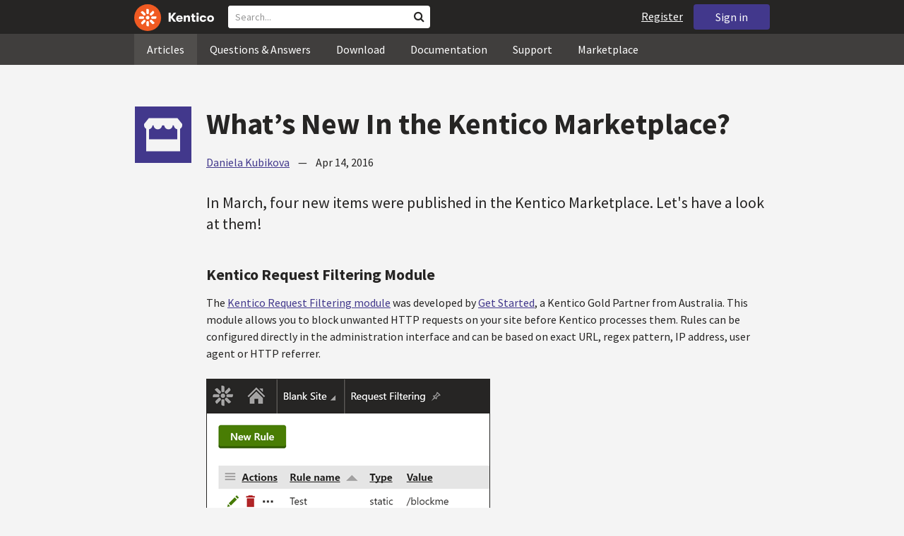

--- FILE ---
content_type: text/html; charset=utf-8
request_url: https://devnet.kentico.com/articles/what%E2%80%99s-new-in-the-kentico-marketplace-7
body_size: 21464
content:
<!DOCTYPE html>
<html  >
<head id="head"><title>
	What’s New In the Kentico Marketplace?
</title><meta charset="UTF-8" /> 
<meta http-equiv="X-UA-Compatible" content="IE=edge"/>
<meta name="viewport" content="width=device-width, initial-scale=1, maximum-scale=1"/>
<meta name="google-site-verification" content="JWey8gEnlg5ksHr1jGTVwp2WgxUKG9wTYuwP8uGl5L4" />

<link href="/DevNet/assets/css/devnet.min.pref.css" type="text/css" rel="stylesheet" media="screen" />

<link href="//fonts.googleapis.com/css?family=Source+Sans+Pro:700,400,300&amp;subset=latin,latin-ext" rel="stylesheet" type="text/css">
<script type="text/javascript" src="//ajax.googleapis.com/ajax/libs/jquery/1.7.2/jquery.min.js"></script>

<!--[if lt IE 9]>
  <script src="/DevNet/assets/js/html5shiv.js"></script>
  <script src="//css3-mediaqueries-js.googlecode.com/svn/trunk/css3-mediaqueries.js"></script>
<![endif]-->

<!--[if gt IE 8]>
  <script type="text/javascript" src="/DevNet/assets/js/highlight.min.js"></script>
<![endif]-->
<!--[if !IE]>-->
  <script type="text/javascript" src="/DevNet/assets/js/highlight.min.js"></script>
<!--<![endif]-->

<script type="text/javascript" src="/DevNet/assets/js/lib.min.js"></script>
<script type="text/javascript" src="/DevNet/assets/js/custom.min.js"></script>
<script type="text/javascript" src="//cdnjs.cloudflare.com/ajax/libs/jquery-cookie/1.4.1/jquery.cookie.js"></script>


<link rel="apple-touch-icon" sizes="57x57" href="/i/favicons/apple-touch-icon-57x57.png" />
<link rel="apple-touch-icon" sizes="114x114" href="/i/favicons/apple-touch-icon-114x114.png" />
<link rel="apple-touch-icon" sizes="72x72" href="/i/favicons/apple-touch-icon-72x72.png" />
<link rel="apple-touch-icon" sizes="144x144" href="/i/favicons/apple-touch-icon-144x144.png" />
<link rel="apple-touch-icon" sizes="60x60" href="/i/favicons/apple-touch-icon-60x60.png" />
<link rel="apple-touch-icon" sizes="120x120" href="/i/favicons/apple-touch-icon-120x120.png" />
<link rel="apple-touch-icon" sizes="76x76" href="/i/favicons/apple-touch-icon-76x76.png" />
<link rel="apple-touch-icon" sizes="152x152" href="/i/favicons/apple-touch-icon-152x152.png" />
<link rel="apple-touch-icon" sizes="180x180" href="/i/favicons/apple-touch-icon-180x180.png" />
<link rel="icon" type="image/png" href="/i/favicons/favicon-192x192.png" sizes="192x192" />
<link rel="icon" type="image/png" href="/i/favicons/favicon-160x160.png" sizes="160x160" />
<link rel="icon" type="image/png" href="/i/favicons/favicon-96x96.png" sizes="96x96" />
<link rel="icon" type="image/png" href="/i/favicons/favicon-16x16.png" sizes="16x16" />
<link rel="icon" type="image/png" href="/i/favicons/favicon-32x32.png" sizes="32x32" />
<meta name="msapplication-TileColor" content="#ef5a25" />
<meta name="msapplication-TileImage" content="/i/favicons/mstile-144x144.png" /> 
<link href="/App_Themes/Default/Images/favicon.ico" type="image/x-icon" rel="shortcut icon"/>
<link href="/App_Themes/Default/Images/favicon.ico" type="image/x-icon" rel="icon"/>
<meta property="og:title" content="What’s New In the Kentico Marketplace?" />
<meta property="og:type" content="article" />
<meta property="og:description" content="In March, four new items were published in the Kentico Marketplace. Let&#39;s have a look at them!
" />
<meta property="og:image" content="https://devnet.kentico.com/getmedia/4427cefb-507f-46de-aedf-b98f3b1223fa/kentico-devnet-og-image" />
<meta property="og:site_name" content="Kentico DevNet" />
<meta name="twitter:card" content="summary_large_image"><style>
.k-cookie-bar {
  display: none;
}

[style*=hidden] {
    display: block;
}
</style></head>
<body class="LTR ENUS ContentBody" >
    
    <form method="post" action="/articles/what’s-new-in-the-kentico-marketplace-7" onsubmit="javascript:return WebForm_OnSubmit();" id="form">
<div class="aspNetHidden">
<input type="hidden" name="__CMSCsrfToken" id="__CMSCsrfToken" value="prNOkQsDdBdatIPNKkNlaY/y9Fi5I13bFl+yId8Ros+pYkGJO5ajrGwvTJocyGOOoaPA5axSNfP45LIvK/z47R6U73pfBihsGMUABsaDk+uO29slwdvfLlG5FWe7mqWsGzGpwswgMpZ0YIlyTkNb9Q==" />
<input type="hidden" name="__EVENTTARGET" id="__EVENTTARGET" value="" />
<input type="hidden" name="__EVENTARGUMENT" id="__EVENTARGUMENT" value="" />

</div>

<script type="text/javascript">
//<![CDATA[
var theForm = document.forms['form'];
if (!theForm) {
    theForm = document.form;
}
function __doPostBack(eventTarget, eventArgument) {
    if (!theForm.onsubmit || (theForm.onsubmit() != false)) {
        theForm.__EVENTTARGET.value = eventTarget;
        theForm.__EVENTARGUMENT.value = eventArgument;
        theForm.submit();
    }
}
//]]>
</script>


<script src="/WebResource.axd?d=pynGkmcFUV13He1Qd6_TZF2lxjhmy_CyLKzRueKtjdJATXsna_mg1aeKziM1-ohTg4dXelBpU4qnAJViAqD_oDhctZ2XT3irYzNRp_Hc1TL5f8nchgaoV6xhbzuffH0X0&amp;t=638901608248157332" type="text/javascript"></script>

<input type="hidden" name="lng" id="lng" value="en-US" />
<script src="/CMSPages/GetResource.ashx?scriptfile=%7e%2fCMSScripts%2fWebServiceCall.js" type="text/javascript"></script>
<script type="text/javascript">
	//<![CDATA[

function PM_Postback(param) { if (window.top.HideScreenLockWarningAndSync) { window.top.HideScreenLockWarningAndSync(1080); } if(window.CMSContentManager) { CMSContentManager.allowSubmit = true; }; __doPostBack('m$am',param); }
function PM_Callback(param, callback, ctx) { if (window.top.HideScreenLockWarningAndSync) { window.top.HideScreenLockWarningAndSync(1080); }if (window.CMSContentManager) { CMSContentManager.storeContentChangedStatus(); };WebForm_DoCallback('m$am',param,callback,ctx,null,true); }
//]]>
</script>
<script type="text/javascript">
	//<![CDATA[
function RefreshBoardList(filterParams){__doPostBack('p$lt$zonContent$wPlc$p$lt$ctl00$wMB$msgBoard$btnRefresh','')}
//]]>
</script>
<script src="/ScriptResource.axd?d=nv7asgRUU0tRmHNR2D6t1DtQXtJQuyTKE_oAQU7tVe5MM_bByAxsBN4CTCZhnw1SC_OKpK7otip36-vN_DkXNgV-FcoBvQi-ptVrn8YCr8SQEjnb9qsY_YViXiS0KOxGwWDcIZw2MDlJEpieKgxV4bdHB6Sp0FLTW6pRiNifLCqomDC63KUcsmwToqm_EzA80&amp;t=ffffffff93d1c106" type="text/javascript"></script>
<script src="/ScriptResource.axd?d=[base64]&amp;t=5c0e0825" type="text/javascript"></script>
<script src="/ScriptResource.axd?d=[base64]&amp;t=5c0e0825" type="text/javascript"></script>
<script type="text/javascript">
	//<![CDATA[

var CMS = CMS || {};
CMS.Application = {
  "language": "en",
  "imagesUrl": "/CMSPages/GetResource.ashx?image=%5bImages.zip%5d%2f",
  "isDebuggingEnabled": false,
  "applicationUrl": "/",
  "isDialog": false,
  "isRTL": "false"
};

//]]>
</script>
<script type="text/javascript">
//<![CDATA[
function WebForm_OnSubmit() {
if (typeof(ValidatorOnSubmit) == "function" && ValidatorOnSubmit() == false) return false;
return true;
}
//]]>
</script>

<div class="aspNetHidden">

	<input type="hidden" name="__VIEWSTATEGENERATOR" id="__VIEWSTATEGENERATOR" value="A5343185" />
	<input type="hidden" name="__SCROLLPOSITIONX" id="__SCROLLPOSITIONX" value="0" />
	<input type="hidden" name="__SCROLLPOSITIONY" id="__SCROLLPOSITIONY" value="0" />
</div>
    <script type="text/javascript">
//<![CDATA[
Sys.WebForms.PageRequestManager._initialize('manScript', 'form', ['tctxM','','tp$lt$zonContent$wPlc$p$lt$ctl00$wMB$msgBoard$msgSubscription$plcMessages$pMP',''], [], [], 90, '');
//]]>
</script>

    <div id="ctxM">

</div>
    <!-- Google Tag Manager -->
<script>(function(w,d,s,l,i){w[l]=w[l]||[];w[l].push({'gtm.start':
new Date().getTime(),event:'gtm.js'});var f=d.getElementsByTagName(s)[0],
j=d.createElement(s),dl=l!='dataLayer'?'&l='+l:'';j.async=true;j.src=
'https://www.googletagmanager.com/gtm.js?id='+i+dl;f.parentNode.insertBefore(j,f);
})(window,document,'script','dataLayer','GTM-5R6NXZG');</script>
<!-- End Google Tag Manager -->

<header class="navbar navbar-inverse navbar-fixed-top" id="header">
  <div class="container">
    <div class="row">
      <div class="col-md-6 col-sm-6 col-xs-12" id="header-first-child">
        <a class="navbar-logo" href="/">
          <svg xmlns="http://www.w3.org/2000/svg" viewBox="0 0 444.45 150" style="height:38px; margin-top:6px;"><defs><style>.cls-3{fill:#fff;}.cls-4{fill:#f05a22;}</style></defs><g id="Layer_2" data-name="Layer 2"><path class="cls-3" d="M214.1,72.45l19.73,25.31H219.94L203.44,75.6V97.76H191.82V47.55h11.62v22.3L220,47.55h13.77Z"/><path class="cls-3" d="M269.79,83.49H244.25c.21,4.55,3.23,7,8.1,7,3.38,0,5.53-.91,6.46-3.09h10.74c-1.07,6.81-8,11.33-17.21,11.33-11.77,0-19-6.67-19-18.18,0-11.33,7.39-18.18,18.65-18.18,10.76,0,18.07,6.67,18.07,16.42a37.45,37.45,0,0,1-.26,4.74Zm-10.54-6.82c-.08-4.54-2.66-7-7.32-7s-7.6,2.8-7.68,7Z"/><path class="cls-3" d="M276.39,63.19h11v5c2-3.87,6-6,11.19-6,8.4,0,12.63,4.73,12.63,14.12V97.74H300.13V80c0-5.81-1.65-8.46-6.09-8.46s-6.68,2.87-6.68,8.18V97.8h-11Z"/><path class="cls-3" d="M341.24,89v8.75a43.8,43.8,0,0,1-7.32.58c-5.17,0-12.27-1.15-12.27-12.73V71.86H316.2V63.19h5.45V52.93h11V63.19h7.83v8.67h-7.81V83.35c0,5.09,2.08,5.88,4.8,5.88A32.11,32.11,0,0,0,341.24,89Z"/><path class="cls-3" d="M346.25,53.5a6.68,6.68,0,1,1,.5,2.58,6.52,6.52,0,0,1-.5-2.58Zm1.3,9.69h10.9V97.74h-10.9Z"/><path class="cls-3" d="M364.84,80.47c0-10.91,7.1-18.18,18.5-18.18,10.32,0,17.07,5.46,17.93,14.06h-11c-.79-3.22-2.87-4.73-6.89-4.73-4.74,0-7.6,3.15-7.6,8.89s2.86,8.9,7.6,8.9c4,0,6.1-1.44,6.89-4.46h11c-.86,8.4-7.61,13.78-17.93,13.78C371.94,98.69,364.84,91.37,364.84,80.47Z"/><path class="cls-3" d="M406.07,80.47c0-10.54,7.32-18.18,19.23-18.18S444.45,70,444.45,80.47s-7.31,18.18-19.15,18.18S406.07,91,406.07,80.47Zm27.48,0c0-5.23-3.09-9-8.25-9s-8.25,3.73-8.25,9,3,9,8.25,9S433.55,85.71,433.55,80.47Z"/><circle class="cls-4" cx="75" cy="75" r="75"/><path class="cls-3" d="M75,65a10.07,10.07,0,1,1-7.1,3A10,10,0,0,1,75,65"/><path class="cls-3" d="M100.82,68.1h21.6a.86.86,0,0,1,.53.19.77.77,0,0,1,.28.48c.53,2.72,1.91,13.13-6.84,13.13H101c-8.5,0-8.69-13.8-.1-13.8"/><path class="cls-3" d="M49.18,81.9H27.58a.86.86,0,0,1-.53-.19.87.87,0,0,1-.28-.48c-.53-2.72-1.92-13.13,6.84-13.13H49.08c8.5,0,8.69,13.8.1,13.8"/><path class="cls-3" d="M88.38,51.86l15.28-15.28a.86.86,0,0,1,.5-.23.8.8,0,0,1,.54.14c2.32,1.57,10.64,7.92,4.44,14.12L98.21,61.54c-6,6-15.9-3.63-9.83-9.68"/><path class="cls-3" d="M61.62,98.14,46.34,113.41a.79.79,0,0,1-.5.24.8.8,0,0,1-.54-.14c-2.32-1.58-10.64-7.93-4.44-14.12L51.79,88.45C57.81,82.44,67.69,92.08,61.62,98.14Z"/><path class="cls-3" d="M68.1,49.18V27.57a.83.83,0,0,1,.19-.52.77.77,0,0,1,.48-.28c2.72-.52,13.13-1.92,13.13,6.85V49c0,8.5-13.8,8.69-13.8.1"/><path class="cls-3" d="M81.9,100.82v21.61a.83.83,0,0,1-.19.52.87.87,0,0,1-.48.28c-2.72.52-13.13,1.91-13.13-6.85V100.91C68.1,92.42,81.9,92.22,81.9,100.82Z"/><path class="cls-3" d="M51.87,61.62,36.59,46.34a.81.81,0,0,1-.24-.5.8.8,0,0,1,.14-.54c1.58-2.32,7.93-10.63,14.12-4.44L61.55,51.8c6,6-3.63,15.9-9.68,9.82"/><path class="cls-3" d="M98.13,88.38l15.28,15.27a.84.84,0,0,1,.24.51.8.8,0,0,1-.14.54c-1.58,2.32-7.93,10.63-14.13,4.44L88.45,98.2c-6-6,3.63-15.9,9.68-9.82"/></g></svg>
        </a>
        <div class="search" id="search"><div id="p_lt_zoneHeaderSearch_wSB1_pnlSearch" class="searchBox" onkeypress="javascript:return WebForm_FireDefaultButton(event, &#39;p_lt_zoneHeaderSearch_wSB1_btnSearch&#39;)">
	
    <label for="p_lt_zoneHeaderSearch_wSB1_txtWord" id="p_lt_zoneHeaderSearch_wSB1_lblSearch" class="search-label">Search for:</label>
    <input name="p$lt$zoneHeaderSearch$wSB1$txtWord" type="text" maxlength="1000" id="p_lt_zoneHeaderSearch_wSB1_txtWord" class="search-input form-control" placeholder="Search..." />
    <input type="submit" name="p$lt$zoneHeaderSearch$wSB1$btnSearch" value="Search" id="p_lt_zoneHeaderSearch_wSB1_btnSearch" class="search-button btn btn-primary" />
    
    <i class="fa fa-search"></i>
    <div id="p_lt_zoneHeaderSearch_wSB1_pnlPredictiveResultsHolder" class="predictiveSearchHolder">
		
    
	</div>  

</div>
</div>
      </div>
      <div class="col-md-6 col-sm-6 col-xs-12"  id="header-last-child">
        <a href="/sign-in?ReturnUrl=/articles/what’s-new-in-the-kentico-marketplace-7" class="btn btn-secondary button-header" id="sign">Sign in</a><a href="/register" class="navbar-name" id="user">Register</a>
        <span class="btn btn-secondary button-header button-navigation" id="nav-trigger">
          <i class="fa fa-reorder"></i> Menu
        </span>
      </div>
    </div>
  </div>
</header>
<nav class="navigation" id="navigation">
  <div class="container">
    <div class="row">
      <div class="col-md-12 col-sm-12 col-xs-12" id="navigation-child">
        <ul>
<li>
  <a href="/articles" class="active">Articles</a>
</li><li>
  <a href="/questions-answers" class="">Questions & Answers</a>
</li><li>
  <a href="/download" class="">Download</a>
</li><li>
  <a href="/documentation" class="">Documentation</a>
</li><li>
  <a href="/support" class="">Support</a>
</li><li>
  <a href="/marketplace" class="">Marketplace</a>
</li>
        </ul>
      </div>
    </div>
  </div>
</nav>
<div id="feedback">

</div>  
<div id="main-content">

<div class="outer-container outer-container-main">
  <div class="right">
    <div class="container">
      <div class="row">
        <div class="col-md-12 col-sm-12 col-xs-12">
          <div class="handle-alerts"></div><!--[if lte IE 7]>
<div class="alert alert-danger alert-dismissable"><button type="button" class="close" data-dismiss="alert" aria-hidden="true">&times;</button>You are using an obsolete web browser. Please upgrade the browser to be able to browse this site correctly.</div>
<![endif]-->

<article>
  

<div id="ytplayer"></div>
<div id="timeStamps"></div>
<div class="media">
  <div class="thumbnail pull-left" data-bgimg="/DevNet/media/ArticleTeasers/160x160-marketplace.png"></div>
  <script>jQuery(document).ready(function(){displayBgImgNoMobile();})</script>  
    <div class="media-body padding-bottom-3">
      <h1 class="heading margin-top-3">What’s New In the Kentico Marketplace?</h1>
      <div class="details"><a rel="author" href="/users/233541/daniela-kubikova">Daniela Kubikova</a> &nbsp;&nbsp;&nbsp;&mdash;&nbsp;&nbsp;&nbsp; <time class="detail">Apr 14, 2016</time></div>  
      <div class="margin-top-1-5 margin-bottom-5">
       
      </div>
      <div class="perex"><p>In March, four new items were published in the Kentico Marketplace. Let&#39;s have a look at them!</p>
</div>
      <h3>Kentico Request Filtering Module</h3>

<p>The <a href="http://devnet.kentico.com/marketplace/modules/kentico-request-filtering-module">Kentico Request Filtering module</a> was developed by <a href="http://www.kentico.com/partners/get-started">Get Started</a>, a Kentico Gold Partner from Australia. This module allows you to block unwanted HTTP requests on your site before Kentico processes them. Rules can be configured directly in the administration interface and can be based on exact URL, regex pattern, IP address, user agent or HTTP referrer.</p>

<p><img alt="Module preview" src="/getattachment/Articles/2016-04/What’s-New-In-the-Kentico-Marketplace/request-filtering-screenshot.png?width=400&amp;height=244" style="width: 400px; height: 244px; border-width: 1px; border-style: solid;" /></p>

<p>For more info or a free download, please visit <a href="http://www.getstarted.com.au/Blog/March-2016/Kentico-Request-Filtering-Module">Get Started&#39;s blog</a> or <a href="http://devnet.kentico.com/marketplace/modules/kentico-request-filtering-module">Kentico Marketplace</a>.</p>

<h3>Dianoga Image Optimizer</h3>

<p>With the <a href="http://devnet.kentico.com/marketplace/utilities/dianoga-image-optimizer">Dianoga Image Optimizer</a> by <a href="http://www.kentico.com/partners/clearpeople">ClearPeople</a>, a Kentico Gold Partner from the United Kingdom, you can reduce the size of files uploaded into Kentico Media Library by 8-40%, completely automatically. When the image is uploaded, Dianoga runs <a href="http://jpegclub.org/jpegtran/">jpegtran</a> or <a href="http://psydk.org/pngoptimizer">PngOptimizer</a> on the image data immediately just before it is saved in the Media Library. Dianoga will also remove the EXIF data and other nonessential metadata. All of the optimizations are lossless, so you lose no image quality.</p>

<p>Dianoga Image Optimizer is offered for free, as a <a href="https://www.nuget.org/packages?q=%22Dianoga+for+Kentico%22">NuGet package in the NuGet Gallery</a>. For more information, please visit our <a href="http://devnet.kentico.com/marketplace/utilities/dianoga-image-optimizer">Marketplace</a> or <a href="https://github.com/ClearPeopleLtd/Dianoga-for-Kentico">GitHub</a>.</p>

<h3>Sortable Multiple Object Selector</h3>

<p>Another new addition to our Marketplace is the <a href="http://devnet.kentico.com/marketplace/inline-controls/sortable-multiple-object-selector">Sortable Multiple Object Selector</a> by Richard Sustek, a Solution Architect at Kentico. This form control enables you to sort items dynamically using a simple drag and drop functionality.</p>

<p><img alt="User selection preview" src="/getattachment/Articles/2016-04/What’s-New-In-the-Kentico-Marketplace/MultipleObjectSelector2.jpg?width=400&amp;height=205" style="width: 400px; height: 205px; border-width: 1px; border-style: solid;" /></p>

<p>For more info or a free download, please visit the <a href="http://devnet.kentico.com/marketplace/inline-controls/sortable-multiple-object-selector">Kentico Marketplace</a>.</p>

<h3>Multiple Query Selector with Search</h3>

<p><a href="/marketplace/inline-controls/multiple-query-selector-with-search">Multiple Query Selector with Search</a> form control, which was also developed by Richard Sustek, will enable you to select multiple items from a dropdown list initialized via a custom SQL query. You can leverage the dynamic search to help you find items you need. In the form control&rsquo;s properties, it is also possible to limit the number of items that can be selected.</p>

<p><img alt="Form control preview" src="/getattachment/Articles/2016-04/What’s-New-In-the-Kentico-Marketplace/MultipleQuerySelector.jpg?width=450&amp;height=130" style="width: 450px; height: 130px; border-width: 1px; border-style: solid;" /></p>

<p><a href="/marketplace/inline-controls/multiple-query-selector-with-search">Download the form control</a> for free from our <a href="/marketplace">Marketplace</a>.</p>

  </div>
</div>
<small>
  Share this article on &nbsp;
  <a class="label label-twitter" target="_blank" href="https://twitter.com/intent/tweet?text=What’s New In the Kentico Marketplace?&url=https://devnet.kentico.com/articles/What’s-New-In-the-Kentico-Marketplace-7"><i class="fa fa-twitter fa-fw"></i> Twitter</a>
  <a class="label label-facebook" target="_blank" href="https://www.facebook.com/sharer/sharer.php?u=https://devnet.kentico.com/articles/What’s-New-In-the-Kentico-Marketplace-7"><i class="fa fa-facebook fa-fw"></i> Facebook</a>
  <a class="label label-linkedin" target="_blank" href="https://www.linkedin.com/shareArticle?mini=true&url=https%3A//devnet.kentico.com/articles/What’s-New-In-the-Kentico-Marketplace-7&title=What’s New In the Kentico Marketplace?&summary=In March, four new items were published in the Kentico Marketplace. Let&amp;%2339;s have a look at them!
&source=DevNet"><i class="fa fa-linkedin fa-fw"></i> LinkedIn</a>
</small>
<div class="clear"></div>
<div class="media border-top border-bottom padding-top-3 padding-bottom-3 no-margin-bottom margin-top-1-5">
    <!--[if lt IE 9]>
      <img class="thumbnail pull-left" src="/CMSPages/GetAvatar.aspx?avatarguid=bfc52b52-c243-492a-a562-a58bb5a0d016&amp;maxsidesize=100" alt="Daniela Kubikova" />
    <![endif]-->
    <a class="thumbnail pull-left" style="background-image: url(/CMSPages/GetAvatar.aspx?avatarguid=bfc52b52-c243-492a-a562-a58bb5a0d016&amp;maxsidesize=100);" href="/users/233541/daniela-kubikova" title="Daniela Kubikova"></a>
    <div class="media-body">
      <h3 class="media-heading"><a href="/users/233541/daniela-kubikova">Daniela Kubikova</a></h3>
      <p class="media-content">Hi, I am Marketplace Administrator and my posts are about what is new in Kentico Marketplace.</p>
    </div>
</div> <h3 class="comment-headline">Comments</h3>

<br /><br />


<div id="p_lt_zonContent_wPlc_p_lt_ctl00_wMB_msgBoard_pnlMsgSubscription" style="display:none;">
	
    <span id="p_lt_zonContent_wPlc_p_lt_ctl00_wMB_msgBoard_lblNewSubscription" class="control-label message-board-form-new-subscription">New subscription</span>
    <a onclick="ShowSubscription(0, &#39;p_lt_zonContent_wPlc_p_lt_ctl00_wMB_msgBoard_hdnSelSubsTab&#39;,&#39;p_lt_zonContent_wPlc_p_lt_ctl00_wMB_msgBoard_pnlMsgEdit&#39;,&#39;p_lt_zonContent_wPlc_p_lt_ctl00_wMB_msgBoard_pnlMsgSubscription&#39;); return false; ;" id="p_lt_zonContent_wPlc_p_lt_ctl00_wMB_msgBoard_btnLeaveMessage" href="javascript:__doPostBack(&#39;p$lt$zonContent$wPlc$p$lt$ctl00$wMB$msgBoard$btnLeaveMessage&#39;,&#39;&#39;)" class="BoardSubscribe">Leave message</a>
    <div id="p_lt_zonContent_wPlc_p_lt_ctl00_wMB_msgBoard_msgSubscription_pnlContent" class="new-subscription-form">
		
                <div id="p_lt_zonContent_wPlc_p_lt_ctl00_wMB_msgBoard_msgSubscription_plcMessages_pMP">

		</div>
    <div id="p_lt_zonContent_wPlc_p_lt_ctl00_wMB_msgBoard_msgSubscription_pnlPadding" onkeypress="javascript:return WebForm_FireDefaultButton(event, &#39;p_lt_zonContent_wPlc_p_lt_ctl00_wMB_msgBoard_msgSubscription_btnOk&#39;)">
			
                    <div class="form-horizontal">
                        <div class="form-group">
                            <div class="editing-form-label-cell">
                                <label for="p_lt_zonContent_wPlc_p_lt_ctl00_wMB_msgBoard_msgSubscription_txtEmail" id="p_lt_zonContent_wPlc_p_lt_ctl00_wMB_msgBoard_msgSubscription_lblEmail" class="control-label">Your email:</label>
                            </div>
                            <div class="editing-form-value-cell">
                                <input name="p$lt$zonContent$wPlc$p$lt$ctl00$wMB$msgBoard$msgSubscription$txtEmail$txtEmailInput" type="text" maxlength="254" id="p_lt_zonContent_wPlc_p_lt_ctl00_wMB_msgBoard_msgSubscription_txtEmail_txtEmailInput" class="form-control" />
<span id="p_lt_zonContent_wPlc_p_lt_ctl00_wMB_msgBoard_msgSubscription_txtEmail_revEmailValid" class="form-control-error" style="display:none;">Specified email address is not valid.</span>
                                <span id="p_lt_zonContent_wPlc_p_lt_ctl00_wMB_msgBoard_msgSubscription_rfvEmailRequired" class="form-control-error" style="display:none;">Please enter an email address.</span>
                            </div>
                        </div>
                        <div class="form-group form-group-submit">
                                <input type="submit" name="p$lt$zonContent$wPlc$p$lt$ctl00$wMB$msgBoard$msgSubscription$btnOk" value="Subscribe" onclick="javascript:WebForm_DoPostBackWithOptions(new WebForm_PostBackOptions(&quot;p$lt$zonContent$wPlc$p$lt$ctl00$wMB$msgBoard$msgSubscription$btnOk&quot;, &quot;&quot;, true, &quot;p$lt$zonContent$wPlc$p$lt$ctl00$wMB$msgBoard$msgSubscription&quot;, &quot;&quot;, false, false))" id="p_lt_zonContent_wPlc_p_lt_ctl00_wMB_msgBoard_msgSubscription_btnOk" class="btn btn-primary" />
                        </div>
                    </div>
                
		</div>

	</div>

</div>
<input type="hidden" name="p$lt$zonContent$wPlc$p$lt$ctl00$wMB$msgBoard$hdnSelSubsTab" id="p_lt_zonContent_wPlc_p_lt_ctl00_wMB_msgBoard_hdnSelSubsTab" />
<input type="submit" name="p$lt$zonContent$wPlc$p$lt$ctl00$wMB$msgBoard$btnRefresh" value="" id="p_lt_zonContent_wPlc_p_lt_ctl00_wMB_msgBoard_btnRefresh" class="HiddenButton" style="display:none;" />


<script type="text/javascript">
    //<![CDATA[
    // Switches between edit control and subscription control
    function ShowSubscription(subs, hdnField, elemEdit, elemSubscr) {
        if (hdnField && elemEdit && elemSubscr) {
            var hdnFieldElem = document.getElementById(hdnField);
            var elemEditElem = document.getElementById(elemEdit);
            var elemSubscrElem = document.getElementById(elemSubscr);
            if ((hdnFieldElem != null) && (elemEditElem != null) && (elemSubscrElem != null)) {
                if (subs == 1) { // Show subscriber control
                    elemEditElem.style.display = 'none';
                    elemSubscrElem.style.display = 'block';
                }
                else {                // Show edit control
                    elemEditElem.style.display = 'block';
                    elemSubscrElem.style.display = 'none';
                }
                hdnFieldElem.value = subs;
            }
        }
    }

    // Opens modal dialog with comment edit page
    function EditBoardMessage(editPageUrl) {
        modalDialog(editPageUrl, "BoardMessageEdit", 720, 500);
    }
    //]]> 
</script>

<script type="text/javascript">
	//<![CDATA[
  var media = jQuery("article .comment-headline ~ .media");
  if (media.length <= 0){
    jQuery("article .comment-headline").hide();
    jQuery("article .comment-headline + hr").hide();
  }

  jQuery(document).ready(function(){
    jQuery(".SubmitButton").val('Add Your Comment');
    jQuery("span.BoardLeaveMessage").html("Leave a comment");
  });
//]]>
</script>
</article>
         </div>
       </div>
    </div>
  </div>
</div>
<footer class="outer-container outer-container-main">
  <div class="right">
    <div class="container">
      <div class="row">
        <div class="col-md-4 col-sm-4 col-xs-12">
          
          <h3>Sitemap</h3><ul>
		<li class="articles" style=""><a href="/articles" style="">Articles</a></li>
        <li class="articles" style=""><a href="/authors" style="">Authors</a></li>
		<li class="qa active" style=""><a href="/questions-answers" style="">Questions &amp; Answers</a></li>
		<li class="downloads" style=""><a href="/download/hotfixes" style="">Download</a></li>
		<li class="documentation" style=""><a href="/Documentation/" style="">Documentation</a></li>
		<li class="support" style=""><a href="/support" style="">Support</a></li>
		<li class="marketplace" style=""><a href="/marketplace" style="">Marketplace</a></li>
		<li class="old-forums" style=""><a href="/forums" style="">Forums (Obsolete)</a></li>
        <!--<li class="newsletter-archive" style=""><a href="/special-pages/developer-newsletter-archive" style="">Newsletter Archive</a></li>-->
</ul>


        </div>
        <div class="col-md-4 col-sm-4 col-xs-12">
          <h3>Suite of Solutions</h3>
<ul>
  <li><a href="https://xperience.io/product/content-management" target="_blank">Content management</a></li>
  <li><a href="https://xperience.io/product/digital-marketing" target="_blank">Digital marketing</a></li>
  <li><a href="https://xperience.io/product/commerce" target="_blank">Digital commerce</a></li>
  <li><a href="https://xperience.io/product/customer-data-platform" target="_blank">Customer data platform</a></li>
  <li><a href="https://xperience.io/product/marketing-commerce-automation" target="_blank">Automation</a></li>
  <li><a href="https://xperience.io/product/analytics" target="_blank">Analytics</a></li>
</ul>
        </div>
        <div class="col-md-4 col-sm-4 col-xs-12">
          <h3>Stay Connected</h3>
<ul>
  <li><a href="https://www.facebook.com/KenticoSoftware" target="_blank" class="social-media social-media--facebook">Facebook</a></li>
  <li><a href="https://www.youtube.com/c/kentico" target="_blank" class="social-media social-media--youtube">YouTube</a></li>
  <li><a href="https://x.com/Kentico" target="_blank" class="social-media social-media--twitter">X</a></li>
  <li><a href="https://www.linkedin.com/company/kenticosoftware" target="_blank" class="social-media social-media--linkedin">Linkedin</a></li>
  <!-- <li><a href="/rss" class="social-media social-media--rss"><span><i class="fa fa-rss fa-fw"></i></span>RSS Feeds</a></li> -->
  <!-- <li><a class="btn-newsletter social-media social-media--newsletter" ><span><i class="fa icon-kentico fa-fw"></i></span>Developer Newsletter</a></li> -->
</ul><ul>
<li>
<a href="/developer-newsletter-subscription">Developer newsletter</a>
</li>
</ul>
        </div>
      </div>
    </div>
    <div class="container">
      <div class="row">
        <div class="col-md-12">
          <h3>Kentico Software</h3>
<span style="margin-right: 16px;">Powered by <a href="https://www.xperience.io//"> Kentico</a>, Copyright © 2004-2026</span> | <a style="margin: 0 16px" href="https://xperience.io/policies/privacy-policy" target="_blank" title="Privacy">Privacy</a> <a href="https://xperience.io/policies/cookies-policy" target="_blank" title="Cookies policy">Cookies policy</a>
        </div>
      </div>
    </div>
  </div>
  </footer>
  </div>



    
    
<script type="text/javascript">
//<![CDATA[
var Page_Validators =  new Array(document.getElementById("p_lt_zonContent_wPlc_p_lt_ctl00_wMB_msgBoard_msgSubscription_txtEmail_revEmailValid"), document.getElementById("p_lt_zonContent_wPlc_p_lt_ctl00_wMB_msgBoard_msgSubscription_rfvEmailRequired"));
//]]>
</script>

<script type="text/javascript">
//<![CDATA[
var p_lt_zonContent_wPlc_p_lt_ctl00_wMB_msgBoard_msgSubscription_txtEmail_revEmailValid = document.all ? document.all["p_lt_zonContent_wPlc_p_lt_ctl00_wMB_msgBoard_msgSubscription_txtEmail_revEmailValid"] : document.getElementById("p_lt_zonContent_wPlc_p_lt_ctl00_wMB_msgBoard_msgSubscription_txtEmail_revEmailValid");
p_lt_zonContent_wPlc_p_lt_ctl00_wMB_msgBoard_msgSubscription_txtEmail_revEmailValid.controltovalidate = "p_lt_zonContent_wPlc_p_lt_ctl00_wMB_msgBoard_msgSubscription_txtEmail_txtEmailInput";
p_lt_zonContent_wPlc_p_lt_ctl00_wMB_msgBoard_msgSubscription_txtEmail_revEmailValid.errormessage = "Specified email address is not valid.";
p_lt_zonContent_wPlc_p_lt_ctl00_wMB_msgBoard_msgSubscription_txtEmail_revEmailValid.display = "Dynamic";
p_lt_zonContent_wPlc_p_lt_ctl00_wMB_msgBoard_msgSubscription_txtEmail_revEmailValid.validationGroup = "p$lt$zonContent$wPlc$p$lt$ctl00$wMB$msgBoard$msgSubscription";
p_lt_zonContent_wPlc_p_lt_ctl00_wMB_msgBoard_msgSubscription_txtEmail_revEmailValid.evaluationfunction = "RegularExpressionValidatorEvaluateIsValid";
p_lt_zonContent_wPlc_p_lt_ctl00_wMB_msgBoard_msgSubscription_txtEmail_revEmailValid.validationexpression = "^[A-Za-z0-9!#$%&\'*+/=?^_`{|}~-]+(?:\\.[A-Za-z0-9!#$%&\'*+/=?^_`{|}~-]+)*@(?:[A-Za-z0-9](?:[A-Za-z0-9-]*[A-Za-z0-9])?\\.)+[A-Za-z0-9](?:[A-Za-z0-9-]*[A-Za-z0-9])?$";
var p_lt_zonContent_wPlc_p_lt_ctl00_wMB_msgBoard_msgSubscription_rfvEmailRequired = document.all ? document.all["p_lt_zonContent_wPlc_p_lt_ctl00_wMB_msgBoard_msgSubscription_rfvEmailRequired"] : document.getElementById("p_lt_zonContent_wPlc_p_lt_ctl00_wMB_msgBoard_msgSubscription_rfvEmailRequired");
p_lt_zonContent_wPlc_p_lt_ctl00_wMB_msgBoard_msgSubscription_rfvEmailRequired.controltovalidate = "p_lt_zonContent_wPlc_p_lt_ctl00_wMB_msgBoard_msgSubscription_txtEmail_txtEmailInput";
p_lt_zonContent_wPlc_p_lt_ctl00_wMB_msgBoard_msgSubscription_rfvEmailRequired.errormessage = "Please enter an email address.";
p_lt_zonContent_wPlc_p_lt_ctl00_wMB_msgBoard_msgSubscription_rfvEmailRequired.display = "Dynamic";
p_lt_zonContent_wPlc_p_lt_ctl00_wMB_msgBoard_msgSubscription_rfvEmailRequired.validationGroup = "p$lt$zonContent$wPlc$p$lt$ctl00$wMB$msgBoard$msgSubscription";
p_lt_zonContent_wPlc_p_lt_ctl00_wMB_msgBoard_msgSubscription_rfvEmailRequired.evaluationfunction = "RequiredFieldValidatorEvaluateIsValid";
p_lt_zonContent_wPlc_p_lt_ctl00_wMB_msgBoard_msgSubscription_rfvEmailRequired.initialvalue = "";
//]]>
</script>


<script type="text/javascript">
	//<![CDATA[
WebServiceCall('/cmsapi/webanalytics', 'LogHit', '{"NodeAliasPath":"/Articles/2016-04/What’s-New-In-the-Kentico-Marketplace","DocumentCultureCode":"en-US","UrlReferrer":""}')
//]]>
</script>
<script type="text/javascript">
//<![CDATA[

var callBackFrameUrl='/WebResource.axd?d=beToSAE3vdsL1QUQUxjWdR29zHjQe55GWAo6dfjc2U1maYkCxtdIXSt0fY143Au2L4cAH4tbLN12E8ioweURGwlVqS-nzfj0ZfzMQGvpa-IJuy9v9klhj9bjUvrt4LJc0&t=638901608248157332';
WebForm_InitCallback();
var Page_ValidationActive = false;
if (typeof(ValidatorOnLoad) == "function") {
    ValidatorOnLoad();
}

function ValidatorOnSubmit() {
    if (Page_ValidationActive) {
        return ValidatorCommonOnSubmit();
    }
    else {
        return true;
    }
}
        //]]>
</script>

<script type="text/javascript">
	//<![CDATA[
$( document ).ready(function() {	
	$(".btn-newsletter").click(function() {
	  $(".newsletter-subscription").toggle();
	});
});
//]]>
</script>
<script type="text/javascript">
//<![CDATA[

theForm.oldSubmit = theForm.submit;
theForm.submit = WebForm_SaveScrollPositionSubmit;

theForm.oldOnSubmit = theForm.onsubmit;
theForm.onsubmit = WebForm_SaveScrollPositionOnSubmit;

document.getElementById('p_lt_zonContent_wPlc_p_lt_ctl00_wMB_msgBoard_msgSubscription_txtEmail_revEmailValid').dispose = function() {
    Array.remove(Page_Validators, document.getElementById('p_lt_zonContent_wPlc_p_lt_ctl00_wMB_msgBoard_msgSubscription_txtEmail_revEmailValid'));
}

document.getElementById('p_lt_zonContent_wPlc_p_lt_ctl00_wMB_msgBoard_msgSubscription_rfvEmailRequired').dispose = function() {
    Array.remove(Page_Validators, document.getElementById('p_lt_zonContent_wPlc_p_lt_ctl00_wMB_msgBoard_msgSubscription_rfvEmailRequired'));
}
//]]>
</script>
  <input type="hidden" name="__VIEWSTATE" id="__VIEWSTATE" value="JAcReg9iFGg0/YJCw1RnmlIqQuqNitax1xfVeeT2Fl4+oEK9VIOrLcuEiJ7mhZt6YKa6wHdDNkeEa6cGPZGAj+cKgi1O7/ISRTD4xGjGMpDnWgo9GlPQR9lgr6iv/ReATw7bXT5+Vnqjj50Xip4DRq80mJAYcXUKeDurdCMyAqxBjPPp+Esu8HIkFxP0TAutaaQDnXBGfdFUi3cedkLZO950FWt7Ejrq3bX2/uCBwqIaYSUMvSLtC0CU63TMmMP4UxEtZr8ECbh8Tzxa5C9kBpZr7GIIfGy6C0Y/qvAwhmgycL9gV1pwajk9uNLWh48zsVzSpRWzV/d5vTYrUtU72SfMvHZOwNEM1FWO9wDyV/APTJ+o1VYSYf1vKL6PP3UuUcij1/zJ2JN4mZ88Gy91pz2VeFMZdb64d0zx8pbLi+/6RTCJ9eDN9peONcwRwkRng3A5A8PHEMFXFDq6ibIEyVFW62XTS6Iun1BtWzXAKFhq/qhYCyahBr4gpsQYrPktZM69yUDukCQ98J6/KEskXf/GBZl53a1NSg8PtrsY7km9WJy+IfFWsZ87dww/QTjvwPqxsAAuNjvFVgUBIFwE/cFN+qAbrM0pXoq1V3xSznVK/7R7gg3zCydIojIExMEly3RcZIfcRdM3nMrUh6tpM+d6pdql/F0tQXcASDHBbFf2SuOmMc5I8OmjA1QsYY7asqwutSAmT3DZcFhx6XyxH2nM2wXiJsgaT7oIL+19F/RbDiez6LwL7MxtesMqZSECjDF5AOc7SbFNVkp+dFoOo0rPiuZ8RUXRXAQ1I5nW2gH/PyxE+eq+Ff2VkadOOFT+4RqSZzGfV7Lu0eM5pFaMwm/vGxWqdnbBP0r/e94G8mfteJ0Kwo0pE0dcLKZAi4kDzeTcP0gtHJkElSWyVx4GLqhmo49u/LBHitc60Xv4J2pry6G2Im1TG6FaJEreQNjC/Eow7rJaTjlIswJFUaJbbT6+eifI1NhWQzRIBnmvDtbgWCYKFQUrR6PB9YkSAOuDh2qFIQKuHYz21PO4ex7Yy5Qbiz1mBbmObfK4yGF8YIndPw/0o8ceIqwidSFuUKov9h+9P5hY1vWLXF0YesqV4OJxnhI5KJ/J2vnLfHh/f7Px7t5/ER41odBcKyxUs0KCm8kGedgOoX11W46cubajcVU+m4skPHSrZJzn7/IDRdrcKzQMKs90o+j2SezgNw0SmiY4mYZ/JSY6DXODx7WhUWjb2jufuD/+WWNM2ssHnapc2OgIim5y2SSA4ZHxPDsu4BM9M1n4aXamgS3ZffUR5Z0TqLYf4ONESs6MHRK688VALAPrPW4wrBaWRGxh+S87/oNdGXmMnRuzuH385+sai3PENdslOpoVjChFt/yUfxB8lshl17OO6IPcrtD9AslD/CbGpuVqsISU4ur0RCZrMIuuaCWwsin1Mn7u9mYYAvItpjlTLqUaXsPPYLdOoPvn8qC8mabnUW2gPptxNy3VhlK/ULP+rptiSuf0Z3sBkPmZv0BKKHTmTnldZbmIeXonWPBx/sdqMrhwL95ZfwaDG31M2S5qe4nC/jpi9YdiTe6kfMD9IaVdgGk6Us/UxC9mWtxKzJSu0hpRqRQO3IVDzsxdCvUENKl1LfQW86FJDAur/LgR5W6XaMEqC9eRbU1C1phWYOWaDnVLWUIJWEErTVfDIqFSldW9UdN/mCRK1fV09VEeN9h3tFRc9lbY3LlvSxpT0vXZpoZl/c255GHIeS3tB2mf9MYAM/yV2hGILsOvy9+M+9c3Ugbpk5OyFYcLgerW5HDBQr8vZ9zQDrCBTDfCVmHWZbdzwHSA2Uyz7sv8gbSy3xvhnY3Tjn57vvjmcr1DigNWdBZXL3mPQG8a+8O+388vH45d7mMr+xB5aXChKLK59IqSVdWiWUVXCJE9kAaebovsvfDYzDnCzJtxBVKA2LjlpFVZ/dzF7DjQ33OKWgiFGPzGKr/ZCmqgdyqLfMC+rt8/JE+9jNsJWSJVzFpd7eQwdcT2Cf8a+Y0GAIdtK1LTbBPiWYOweveUQnxc5UTHtVmN68eowGk3DiZwJYz8SP6u/x0qyr3cwdqIL6IQREQ8iqZFc7990IpYNllPHTHrb4CZ2rRXBgB71ClEy7xP0xeB0o6X1NVQjk0aJcYo8tCDC/bH6XJyfji2uoyHUO3WnYbWesC87o+q+VRdIaWVjPapF1TZgaIv5lag9IGuwDy+nc3/AE0axVwukMvLnptOAiNu+5IpaMVfkAtgmVANwoUTyGbzGdhLz/TZcXaoGVSqiX1NX2EFkKt+zDr1r04tHZXGSa1+0uP8C/k/A+wZrvd2Lq67UIeu/XBdMzlqq095MXOkq0v0i7PQ/mt/1K74J8awnkcnZKxWJH/ibtDl5BzwXXrtfYP1QvfkBKiTp4NH2PDvGc9CxmyIhAPbuqlogo4mI7YvqAVYhwZe0oj3brZe1dUJ64/I8jym4jHJrLPUkxadmdsQQAnZdFfHua9Lh6pBSBU3HkuksnMJrTEOjIPWyWTZeee2IEq4vAI7k1CeLTdIAcToEcrr+PaD9yIRJrsfY49egNUvV5NTIKCUbzY0Uhfu0zlp25s7aEzZSBM5lRbdh/Nq5E/+AcCb7l8SLJ2VOAPqynfVH+UFnQCKCcX+1VxRWCAXV8SdBzvPj5bmWo/S0V9ak23937fbdJI3/Y2KYj+FyrSJkKERcCJmz5z7WANRDTTESVLnEZi4oSRer+neSfS+QICfWmVsLPnjcjmQR2EQuGZgpvnPaLDXtdRmooXOytWQsboNm0xU9u9rFayGDJJ79IPhtE656fh/Dfg8beEx4rJnlrW6DVus5AADVaSLW6et5uvPEKow3vYlQrD7LkE2a/kRiIoctxc6Q9muFt5SROFxqhbH23w1zrLNTPGSdE8SLLajcBTkxGWnndpcY8bQxxER6r9hCn7j3KhcpHDcm6u1S1mkBHevKfQBnwSS4fm5ZYXDXXFLekekNi7Q3zym/bsIytRqy5xe5QvzqgumIqjci8rmiIZEEEZe7eflx3/dxvfThCGOP/b1s/gjMy4F10rWt1ta2q5FpnA2g5t6NDZ3UsLOU7dwLQzhoVeeQ/lyOff0DP5eDAT1DdbiS4G/F6L+rjGmHtIXc5goQ9eXy7WhgdUe5SMWNlzz1nOjukcTnLBF/z+Pqgmpbq2C3QrQQCXC9a/3K/8R5fQCsUu3X14btuddIQED9ukLVpGUHC3LgzwhKNYpy6ZLwDKXzR5GfDT8Uqy9cLl/B23zF1QsS/FC6dSpBaicamfc34cjx1+hyVfYkk4F8JrK6SwfGGX/3SSk+Wvf3X6VAVI1q7PW90DV4PERpgUF2PgKYIPSrR9AUU+jqi1dEFlVHj1iblPf4VtdphbR+V23C0sywqif5uvRMtksoigVN4BwEtpAC8eQ4O1CYTm+mS38dXfa3wEl5tl0eDzb6PjTTp7CnpFrFwC5ewrhyM4I8C+/XxmHB2174IWiP7mNgDRvvVr7gnrcrUoY6XPrKkCkGf6D1zDeEV7xVMVWTLwhLeIkJDRt3mSKRb1Fpi01zPoKSfdi4U5FA5aA13DE2DL/XFzRqpYHkNi8Fev7ZAnG+92nso7mp9IIxKoRnfWQ+RfOKfVlcOxpnqeyZQSW/d6hQf2phsuXdeKKl3ASGRMcTFKswP7LhJaiE3g+CXEfVxAwybpZO2qMJsu5TcnpuQJUzXU1Ql5EuoGcVwHO+njhriZpWlTEG1zB2gRMWo6vlZq4zTGtyn1DjQkxj+tmevJoqW3AHDu6QnoFlS0isd9xIFR8gDnrkH7OaeRwfy/jJvdIHXLXt7UGmsDu6G0DcprRDAylVu6NehxsAnO4B6hYGlY7FBWd2q20wpSZiFdncBjKbtPjpmaDz7vTKd8PAKUkacNfVK7lcNWRAxz538ikjIPJdPke+Wbs5x6H6Qy2FV7mpbv77M2/ZvAi3WBUBX+gfJGfUdRYu+lYyPEjtGiDygxtBdFjsOdjvl2c07ZzkWUcBsDL5w4fZsAsbOn3f4g3eImkoGyExYwQEqtONKkavJEoyfOE2rsE8Hdqp87zPqD0fBD20xnzu1itq9TrEigcd2Lku4owUZJKlGiVkq5MtAB8ogAq/8Bdrd50WK8+KatGerdAkoCVqb2h+gvD6jLL3Snfv4Sawgutwma7H0Ih4Pvu/a2rF/EgUi+YF/[base64]/ZHDI6Mw+I7mBavzOahvGnamuynng6QinQU0Ds/IiqB2lQh22cHFozMjQhm4YV6JHhN7bwRYEqF8dxtoksDCBKuenjyxcesMF8eVCV0E/lK97kP5EbB2k8NO4oDBtxBswSVcS8Y6uMmle0dgco5Lm4AlLsV+vH7iLbBCPS2LRjJEDZUfQn49RtFgZzqYGkk3eg8duGcojm7lRsHeUIzNC3X/x82xSHLmsvSErDKLjehV+DWRxEejjB655+SASMauX9eAdosd8/aCoPOxz5TVrr8XMEQwVHzBla8QGDqEWg6XlTUhhTBuRUzMRSSS3KdBBRVWYPTQBfQgvIk1twOn5JjZY8WTtHQNaVf3KvzGGCGMw7o0LgpCD9PWqsfUPdKcZTZwnMnJppORbDWwIVjQfFdRzrMw8M7LeN+dr/SAWrz1uSeqeQBgVz87sbY0d3T7vP0kBx+nTN969GsuJbnUveI/GqeqlECufn7FfBEpWd+20Ebwb5xA1EXL9+iGKLYZZn+DD4/OPQFeaUWOlsTF0EsFvjScr5vuyPcK3+Bkd/dFFKXUznT4NWUP2p66LDjjdcMEOEgE81BTVAHKiZxw/VcDv7I/WdZ604wrSjQrXAMWOoPhkDbDIfqPucWip6cmzh8Jxg50q/Jg0fERReZerc87MXg8I7XrmyBmxbtlRXRnnw3GVukAjgO5ALfzT+JwfZGOnw1V3wPxgGkvmswGJaZI9/BC6T9rkFHr2YLctb4re8FUtqJOl8g/cGJBa2mP47OcQS3qrUxeZyqAkoxn4/erV0DEMk0yQ6YMEMab8I/C6PAUSR9ZgFOfdOMzRNzAsEntyxYFxlGp0p4TdmlOykMSGRcTVmsQsB2XvmlsrOIpw1wUDHFB6nJ6ByyJbJXxxaOcPAD/sqTJxNeWfIuW9xaO7q9TxQ9eLzHcSAAeWYFO08Xh6Wbv+NjR5p1I99p+3PeZH7f4xIinKMQB0NzdriLZDR0L2W8a5qhCVxeiioUdx7NZHwzIOpRVfIohTW5l/ma/qMZLoMH+rfE8TAiCWcFphaRJK8IZO+aWLxoswp6qL9mY3cuLpgzeq7WpPxO+GoBdpFBA1H+1kVgaNx5Q6EoinbwMLcASw8TqV1XqcUJDpur6SFGwEAdf23UOfnzLvpvAqYqFzV3sjKsOU290Vxj+FdPXgCAQcVcXgAXpK4LxYK/7O0cetr2RV8cJgPircF8dsHQ4azCvVMM7G+JitGXTt8OfVs+vSQZB4veIBnXnQP3KKQ7WzJnsBWuEMJegu4MjbmrhO6YF3KRggYGQgJ1o1RH9/GSVYz1ZvzpMvvNs7GYWjmwTHtKqJluXjcvm4vi5LkIR9XX99qKzFCgm79/mjKTz3Qshu/qJMkxn04jaWz/+uVrEL+w/oZ0PYdAxxsAKBhxn5Z+Td5Z0MnmBwjD3fZ/BlDB8UgYjVIxwZCHXlYqxbBwtsOjxXId0zThUd/JoDhGPY0pczXVGbb5O3cm7xGyMOVj+2uHrnQF+iPsbvcbpHbB2xrAYGSsINUghj2zbhtKSvRn+1B7bx1ajoN7jdifZvYLZOH/OJfOAUlMtgNcQmGlWTkF+f6I0J+O6Q5X6/KgZpy6PL51TjpvsV2xJVLTQs6WdYHJL9ybDaA9qLU2lsTDsTFP4qV+TDzHytiQc/0ZDoN/AJ/i/gIXgFXIdM42OC9hbndLvo/BmNBOTz5EYEciB2LC368BcNDooUiOZOLnxZkx/ZMmFkCxb7gDUIYegyCpAaOGuFDBZsnMwssA7wsXd9nv4Iow2K667HjX+3ElGJOlk3HOq7cNX99nFMhD2x4NxyNhdv1K9YXdNqLz31PpNovU1wesAQ7yJEH0LhePNeIruxAsCF/X5nh+BmaKRliJ+NqlB+0Fk3Ijm+avIW7bnsxor5kTo0d8bj9sFxpcYoqHVcQlolpaTNdtxB7keHnV63rdznvPF/VqskaS2ja42ZT9P424egm6n6+oES5Rax55wj0Wr1B6QrAW/6sfFJh7DcIigfNzHQRWkDLVBlYYLavugD7wL9LRhHdA4x9f+OCtDz3W1lAuGi64vNsDKvzErpeMi9JgeeoylN7iv7mazUDmF8lWLbbeM01Wlweq8kABZkdFoVZGRaP+ygDWIRHy8Bix1ZZ87HtR3DcfEOu96Z0Uc6/fKohshUCJ8IZ6CK4yWyh3n799vQ3bPzCOLq2mJf9zEH6PFFBuQmPsvGmrSW+SPTk6/nrJ0DZfEWGpT0QnFIOM2ees1qv0VAZq3doRWwyojpwL62UEUdeZne21RjFWSE9E48SOuv+w1LQWDvVmsecskZP/+dxTO696q21kj/wE8uiQw59EtnaXDgWVBSZKgkrRd4unGKd/pLf4BRQD8eUlBhB7uao1VbmXxFzNvbK5n6hlzTdImADskIL0fIjRM4nKiXKk1na7puPKFlpVcdBLFWVXskqmco3ZXyWIuTLLgaWodxaLSuQQ9wHpd5VdQ6xo5S6px2AgJlVo9f8y6s5/2/Lx91E20n7jpgjUQYAVOrz2bcz0C4RBFyiCgqjXFXXTJNdtsAiDlWrUNHgFof0/vEODmJqH/OLWo3zvO8FtVmGrntVP2rTmQWtOi4OnxQ9qYNpJpC5nPQF+W4eilBgIioaiZSu2KrL2cnFybBbbi29jn4TmC6fi0hSrIFoF+KGpKUYJp3fmJChEmv1zooQTHVPUwkDY4a1tVdo7T5bxFcDnegp7MfKESn8jPk0oK7FkJF0RjsW6XWgE+N4YDgHdZsocHDUWYRfZRfK/UMlTVo8LMH521+DJUDofg2PSrMsuqtIYzcSej5BruphGD22pvTv4ioquMgcpFG9y8HiuzuU3+09xTQjFL6imwd80DWvUy7nujfeFlktsHzEiRVrXAtipauf7kqRgVwsZlDFHT/0yHEN8q61MPgl8ZxhVWHz64Pxu8BP8US8MK1irJqQlGU2OHnbUlEi8opKgfU0Rj0hc7W2wdNqeG6aozf96YtIdhqMEPfEh16XLHftTJw1XECFzGssQwA9bOrrG8ducLJqsmEZgw/niIqFPIoTFsXSb/[base64]/[base64]" />
  <script type="text/javascript"> 
      //<![CDATA[
      if (window.WebForm_InitCallback) { 
        __theFormPostData = '';
        __theFormPostCollection = new Array();
        window.WebForm_InitCallback(); 
      }
      //]]>
    </script>
  </form>
</body>
</html>
